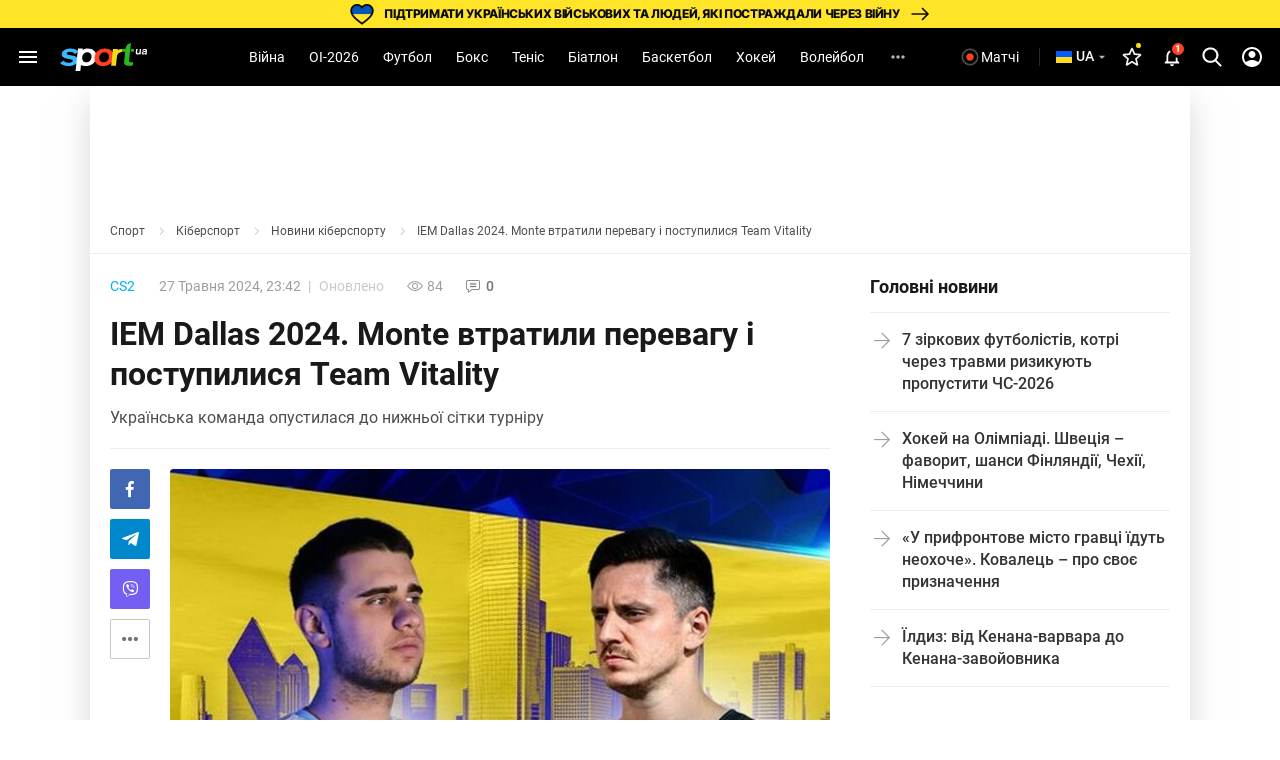

--- FILE ---
content_type: text/html; charset=utf-8
request_url: https://www.google.com/recaptcha/api2/aframe
body_size: 265
content:
<!DOCTYPE HTML><html><head><meta http-equiv="content-type" content="text/html; charset=UTF-8"></head><body><script nonce="oDNyLAqDMsqR0piqO5s7eg">/** Anti-fraud and anti-abuse applications only. See google.com/recaptcha */ try{var clients={'sodar':'https://pagead2.googlesyndication.com/pagead/sodar?'};window.addEventListener("message",function(a){try{if(a.source===window.parent){var b=JSON.parse(a.data);var c=clients[b['id']];if(c){var d=document.createElement('img');d.src=c+b['params']+'&rc='+(localStorage.getItem("rc::a")?sessionStorage.getItem("rc::b"):"");window.document.body.appendChild(d);sessionStorage.setItem("rc::e",parseInt(sessionStorage.getItem("rc::e")||0)+1);localStorage.setItem("rc::h",'1768821436809');}}}catch(b){}});window.parent.postMessage("_grecaptcha_ready", "*");}catch(b){}</script></body></html>

--- FILE ---
content_type: application/javascript
request_url: https://sport.ua/js/unauthorizedUserNotifications.js?v=1100282029
body_size: 757
content:
window.addEventListener('load', function(){
    let showNotifications = document.querySelector('.navbar-notifications__show'),
        notificationsContent = showNotifications.parentElement.querySelector('.notifications__content'),
        closeNotifications = showNotifications.parentElement.querySelector('.notifications__close'),
        notificationsCount = showNotifications.parentElement.querySelector('.navbar-notifications__count'),
        showUserNewsNotification = document.querySelector('.navbar-user-news.unauthorized'),
        userNewsnotificationsContent = showUserNewsNotification.parentElement.querySelector('.notifications__content'),
        userNewscloseNotifications = showUserNewsNotification.parentElement.querySelector('.notifications__close'),
        notificationsTemplate = showNotifications.parentElement.querySelector('.notifications__template');


    if(notificationsTemplate) {
        Cookies.remove('showUnauthorizedNotification');

        let templateCookie = Cookies.get('showTemlateNotification');
        if(templateCookie !== notificationsTemplate.dataset.id && !notificationsContent?.classList.contains('forecasts')) {
            Cookies.remove('showTemlateNotification');
            notificationsCount.style.display = 'flex';
        }
    } else {
        Cookies.remove('showTemlateNotification');

        if(!Cookies.get('showUnauthorizedNotification') && !notificationsContent?.classList.contains('forecasts')) {
            notificationsCount.style.display = 'flex';
            notificationsCount.previousElementSibling?.classList.add('with-counter');
        }
    }

    if(Cookies.get("showForecastNotification") && notificationsContent?.classList.contains('forecasts')) {
        notificationsCount.style.display = 'flex';
    } else if(notificationsContent?.classList.contains('forecasts')) {
        notificationsContent.classList.add('active');
    }

    document.addEventListener('click', function (e) {
            let target = e.target;
            let consent = document.querySelector('.adl_cmp_consent-dialog-module_backdrop');

            if ((!notificationsContent.contains(target) && !showNotifications.contains(target) && !consent?.contains(target)) || closeNotifications.contains(target)) {
                notificationsContent.classList.remove('active');
                showNotifications.classList.remove('active');
            }

            if (showNotifications.contains(target)) {
                if (notificationsTemplate) {
                    let expires = new Date(notificationsTemplate.dataset.disableDate);
                    Cookies.set('showTemlateNotification', notificationsTemplate.dataset.id, {
                        expires,
                        domain: '.sport.ua'
                    });
                    notificationsCount.style.display = 'none';
                    Cookies.remove('showUnauthorizedNotification');
                }

                if (!Cookies.get('showUnauthorizedNotification') && !notificationsTemplate) {
                    Cookies.set('showUnauthorizedNotification', false, {
                        expires: 30,
                        domain: '.sport.ua'
                    });
                    notificationsCount.style.display = 'none';
                    showNotifications.querySelector('.with-counter')?.classList.remove('with-counter');
                    Cookies.remove('showTemlateNotification');
                }
                notificationsContent.classList.toggle('active');
                showNotifications.classList.toggle('active');
                showNotifications.querySelector('.navbar-notifications__icon')?.classList.remove('with-counter');
            }

            if (!userNewsnotificationsContent.contains(target) && !showUserNewsNotification.contains(target) || userNewscloseNotifications.contains(target)) {
                userNewsnotificationsContent.classList.remove('active');
                showUserNewsNotification.classList.remove('active');
            }

            if (showUserNewsNotification.contains(target)) {
                userNewsnotificationsContent.classList.toggle('active');
                showUserNewsNotification.classList.toggle('active');
                if (userNewsnotificationsContent.querySelector('[loading="lazy"][data-src]')) {
                    let lazyImg = userNewsnotificationsContent.querySelector('[loading="lazy"][data-src]');
                    lazyImg.setAttribute('src', lazyImg.dataset.src);
                    lazyImg.removeAttribute('data-src');
                }
            }

            if(target.closest('.notifications__close')) {
                let expires = new Date();
                expires.setHours(expires.getHours() + 12);

                Cookies.set('showForecastNotification', false, {
                    expires,
                    domain: '.sport.ua'
                });
            }
        });
});